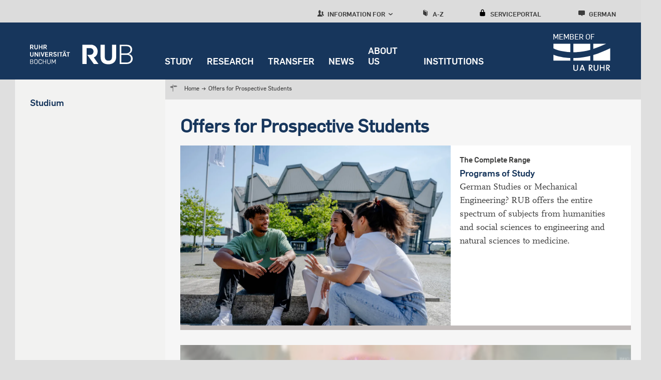

--- FILE ---
content_type: text/html; charset=UTF-8
request_url: https://studium.ruhr-uni-bochum.de/en/offers-prospective-students
body_size: 21425
content:
<!DOCTYPE html>
<html lang="en" dir="ltr" prefix="og: https://ogp.me/ns#">
  <head>
    <meta charset="utf-8" />
<noscript><style>form.antibot * :not(.antibot-message) { display: none !important; }</style>
</noscript><script>var _paq = _paq || [];(function(){var u=(("https:" == document.location.protocol) ? "https://statistic.ruhr-uni-bochum.de/" : "http://statistic.ruhr-uni-bochum.de/");_paq.push(["setSiteId", "1"]);_paq.push(["setTrackerUrl", u+"matomo.php"]);_paq.push(["setDoNotTrack", 1]);_paq.push(["disableCookies"]);_paq.push(["setCookieDomain", ".studium.ruhr-uni-bochum.de"]);if (!window.matomo_search_results_active) {_paq.push(["trackPageView"]);}_paq.push(["setIgnoreClasses", ["no-tracking","colorbox"]]);_paq.push(["enableLinkTracking"]);var d=document,g=d.createElement("script"),s=d.getElementsByTagName("script")[0];g.type="text/javascript";g.defer=true;g.async=true;g.src=u+"matomo.js";s.parentNode.insertBefore(g,s);})();</script>
<link rel="canonical" href="http://studium.ruhr-uni-bochum.de/en/offers-prospective-students" />
<meta property="og:title" content="Offers for Prospective Students" />
<meta property="og:image" content="https://studium.ruhr-uni-bochum.de/sites/studium.ruhr-uni-bochum.de/files/2018-02/draussen_lernen_km-16.jpg" />
<meta name="author" content="RUB" />
<meta name="date" content="2018-02-26" />
<meta name="Generator" content="Drupal 10 (https://www.drupal.org)" />
<meta name="MobileOptimized" content="width" />
<meta name="HandheldFriendly" content="true" />
<meta name="viewport" content="width=device-width, initial-scale=1.0" />
<style>div#sliding-popup, div#sliding-popup .eu-cookie-withdraw-banner, .eu-cookie-withdraw-tab {background: #d3d3d3} div#sliding-popup.eu-cookie-withdraw-wrapper { background: transparent; } #sliding-popup h1, #sliding-popup h2, #sliding-popup h3, #sliding-popup p, #sliding-popup label, #sliding-popup div, .eu-cookie-compliance-more-button, .eu-cookie-compliance-secondary-button, .eu-cookie-withdraw-tab { color: #3c3c3c;} .eu-cookie-withdraw-tab { border-color: #3c3c3c;}</style>
<link rel="preload" href="https://studium.ruhr-uni-bochum.de/themes/custom/rub/fonts/flamapro-basic.woff" as="font" type="font/woff" />
<link rel="preload" href="https://studium.ruhr-uni-bochum.de/themes/custom/rub/fonts/rub-web-icons.woff" as="font" type="font/woff" />
<link rel="preload" href="https://studium.ruhr-uni-bochum.de/themes/custom/rub/fonts/FlamaPro-Medium.woff" as="font" type="font/woff" />
<link rel="preload" href="https://studium.ruhr-uni-bochum.de/themes/custom/rub/fonts/f6dc818d-560b-492b-8a95-e5fb445c15cf.woff2" as="font" type="font/woff2" />
<link rel="preload" href="https://studium.ruhr-uni-bochum.de/themes/custom/rub/fonts/610a9c94-45a4-4549-81df-a9307ddfd949.woff2" as="font" type="font/woff2" />
<link rel="preload" href="https://studium.ruhr-uni-bochum.de/themes/custom/rub/fonts/6a92fda6-9e6d-40b9-a93a-37e712a64599.woff2" as="font" type="font/woff2" />
<link rel="preload" href="https://studium.ruhr-uni-bochum.de/themes/custom/rub/fonts/Flama-Basic-A.woff" as="font" type="font/woff" />
<link rel="icon" href="/themes/custom/rub/favicon.ico" type="image/vnd.microsoft.icon" />
<link rel="alternate" hreflang="de" href="http://studium.ruhr-uni-bochum.de/de/angebote-fuer-studieninteressierte" />
<link rel="alternate" hreflang="en" href="http://studium.ruhr-uni-bochum.de/en/offers-prospective-students" />

    <title>Offers for Prospective Students</title>
    <style id="critical-css">.hidden{display:none}.visually-hidden{position:absolute!important;overflow:hidden;clip:rect(1px,1px,1px,1px);width:1px;height:1px;word-wrap:normal}.rub_video{margin-bottom:24px;text-align:center}html{font-family:sans-serif;-ms-text-size-adjust:100%;-webkit-text-size-adjust:100%}body{margin:0}article,header,main,nav{display:block}a{background-color:transparent}img{border:0}button{color:inherit;font:inherit;margin:0}button{overflow:visible}button{text-transform:none}button{-webkit-appearance:button}button::-moz-focus-inner{border:0;padding:0}ul{margin:0;padding-left:0;list-style-type:none;list-style-image:none}.visually-hidden{position:absolute;top:auto;left:-9999em;overflow:hidden;margin:0;padding:0;width:1px;height:1px}*{box-sizing:border-box}.bar-menu{display:block;position:absolute;top:47px;right:27px;transform:translateY(-50%);font-size:1.94444rem;text-decoration:none;color:#fff}.bar-menu .icon-cross{display:none}.bar-menu a{color:#fff;text-decoration:none}body{height:100%;min-height:100vh;overflow-x:hidden;display:-ms-flexbox;display:flex;-ms-flex-direction:column;flex-direction:column;background-color:#dfdfdf;color:#3c3c3c;font-family:Flama,Arial,sans-serif;line-height:1.5em;-ms-flex:1 0 auto;flex:1 0 auto;-webkit-font-smoothing:antialiased}.rub-reference-area .field--name-field-button a{min-height:30px;font-size:.83333rem;font-family:FlamaBold,Arial,sans-serif;color:#fff;display:inline-block;background:#17365c;padding:0 9px 0 36px;position:relative;text-decoration:none;border:none;line-height:1.66667rem}html{font-size:112.5%;height:100%;-webkit-text-size-adjust:none;-moz-text-size-adjust:none;-ms-text-size-adjust:none}img{max-width:100%;height:auto}.field--type-text-long a{color:#17365c;text-decoration:underline;-webkit-text-decoration-color:#8dae25;text-decoration-color:#8dae25;text-underline-position:under}.rub-teaser .field--name-field-teaser-title a{color:#17365c}a#main-content{position:relative;top:-159px}.fast-navigation{position:fixed;left:0;width:100%;z-index:10001}a[id]{scroll-margin-top:145px}.overlay-soc-btn{position:fixed;width:100%;height:100%;top:0;left:0;background:rgba(136,136,134,.85);display:none;z-index:1}.layout-container{display:-ms-flexbox;display:flex;-ms-flex-pack:justify;justify-content:space-between;-ms-flex-align:stretch;align-items:stretch;padding:0 15px}.site-main--wrap{width:100%;min-height:100%;-ms-flex:1 1 auto;flex:1 1 auto;display:block}.site-main--wrap>.layout-container{padding:0;-ms-flex-direction:column;flex-direction:column;-ms-flex:1;flex:1}.site-main--content{width:100%;height:100%;max-width:1320px;margin:0 auto;-ms-flex-direction:column;flex-direction:column}.site-main--content>.node{display:-ms-flexbox;display:flex;-ms-flex-wrap:wrap;flex-wrap:wrap;background:0 0;margin:0;height:100%}.action-area{font-size:0;padding:15px 15px 30px;background:#e6e6e6;position:relative;margin-left:-15px;margin-right:-15px}.action-area>a{position:absolute;width:100%;height:100%;top:0;left:0}.action-area>div{display:inline-block;vertical-align:top;width:100%}.action-area>div.right{color:#17365c}.action-area>div.right .text{font-size:1.16667rem;line-height:1.5rem;margin-bottom:3px}.action-area>div.right .text{margin-bottom:0}.action-area>div.right p{margin:0}.block-group-oriented-menu-block{display:none}.block-group-oriented-menu-block .group-oriented-menu--wrap .layout-container{-ms-flex-pack:start;justify-content:flex-start;padding:0}.block-group-oriented-menu-block .group-oriented-menu--wrap .layout-container>div{margin:0;padding-top:0}.group-oriented-menu--wrap{display:none;position:absolute;width:100%;height:100%;overflow-y:auto;top:0;left:0;background:#dcdcdc;padding:30px 30px 30px 60px;z-index:1000}.group-oriented-menu--wrap>.chevron-wrapper{position:relative;display:block;font-size:.83333rem;font-family:FlamaBold,Arial,sans-serif;color:#3c3c3b;text-transform:uppercase;margin-bottom:17px}.group-oriented-menu--wrap>.chevron-wrapper .icon{font-size:1.55556rem}.group-oriented-menu--wrap>.chevron-wrapper .icon-chevron-left{display:block;position:absolute;top:-14px;left:-50px;z-index:51;text-decoration:none;font-size:3.22222rem;color:#17365c}.group-oriented-menu--wrap .layout-container{max-width:1260px;margin:0 auto;position:relative}.group-oriented-menu--wrap .wrap{width:100%}.group-oriented-menu--wrap .group-oriented-menu{display:-ms-flexbox;display:flex;-ms-flex-wrap:wrap;flex-wrap:wrap}.group-oriented-menu--wrap a{text-decoration:none}.group-oriented-menu--wrap .menu{-ms-flex:0 0 100%;flex:0 0 100%;max-width:100%}.group-oriented-menu--wrap .menu li{display:-ms-flexbox;display:flex;-ms-flex-align:center;align-items:center;margin-bottom:17px}.group-oriented-menu--wrap .menu a{font-size:.83333rem;line-height:1.16667rem;color:#17365c}.group-oriented-menu--wrap .toolbar-submenu-close{display:none;position:absolute;top:12px;right:10px}.group-oriented-menu--toggle{position:relative;display:block;width:100%;font-size:.83333rem;font-family:FlamaBold,Arial,sans-serif;color:#3c3c3b;top:0;text-decoration:none;text-transform:uppercase;z-index:2}.group-oriented-menu--toggle .icon{font-size:1.33333rem}.headline{margin:22px 0 21px}.headline-title{font-size:1.16667rem;line-height:1.5rem;margin:0 0 11px;color:#17365c}.headline-title p{margin:0}.landing-page .headline{padding:0;margin-bottom:15px;margin-top:15px}.landing-page .headline-title{margin-bottom:0}.paragraph--type--hero-banner .paragraph--type--hero-banner-item .hero-banner-wrapper{display:-ms-flexbox;display:flex;-ms-flex-direction:column;flex-direction:column;position:relative;z-index:1;overflow:hidden}.paragraph--type--hero-banner .paragraph--type--hero-banner-item .hero-banner-wrapper .rub_video{position:relative;margin-bottom:0;max-height:600px!important}.paragraph--type--hero-banner .paragraph--type--hero-banner-item .hero-banner-wrapper .rub_video .video-controls{position:absolute;right:20px;bottom:20px;z-index:99}.paragraph--type--hero-banner .paragraph--type--hero-banner-item .hero-banner-wrapper .rub_video .video-controls[data-state=hidden]{display:none}.paragraph--type--hero-banner .paragraph--type--hero-banner-item .hero-banner-wrapper .rub_video .video-controls button{border:none;width:50px;height:50px;background-color:rgba(23,54,92,.87);text-indent:-9999px;position:relative}.paragraph--type--hero-banner .paragraph--type--hero-banner-item.banner-type-video .hero-banner-wrapper{max-height:600px;width:100%}.page-node-type-landing-page{display:block}.page-node-type-landing-page .block-group-oriented-menu-block{display:none}.page-node-type-landing-page:not(.user-logged-in) .site-header--wrap{top:0}.page-node-type-landing-page .node__content{background:#f6f6f6;padding:1px 15px;width:100%}.page-node-type-landing-page .node__content .background-color-wrap{margin:-15px -15px 0;padding:15px 15px 1px}.page-node-type-landing-page .site-header--wrap{position:fixed;width:100%;top:0;left:0;z-index:9998}.page-node-type-landing-page .rub-reference-area.type-a{padding-left:15px;padding-right:15px}.page-node-type-landing-page .rub-teaser.type-a1 .grouped-elements{padding:0 15px}.page-node-type-landing-page .rub-teaser.type-a1 .field--name-field-image{margin-left:0;margin-right:0}.page-node-type-landing-page .site-main--content .node__content>div:not(.landing-footer){margin-bottom:44px}.page-node-type-landing-page .site-main--content>.node--type-landing-page.node{margin-bottom:0}.page-node-type-landing-page .background-color-wrap .headline{margin-top:0;margin-bottom:21px}.page-node-type-landing-page .paragraph--type--text p{font-family:Flama,Arial,sans-serif;color:#17365c}.block.language-switcher-language-url .links{height:100%}.block.language-switcher-language-url .links li{display:block;height:100%}.block.language-switcher-language-url .links li a{display:block;position:relative;font-size:1rem;font-family:FlamaBold,Arial,sans-serif}.block.language-switcher-language-url .links li:not([class*=-mobile]){display:none}.landing-page{position:relative}.landing-page .site-main{padding:0}.block-mainmenu-block{display:none}.main-menu,.main-menu--root,.main-menu--root--item,.main-menu--wrap{display:-ms-flexbox;display:flex;-ms-flex-direction:column;flex-direction:column}.main-menu--wrap{width:100%;-ms-flex:0 0 100%;flex:0 0 100%;padding-bottom:16px;margin-bottom:22px;border-bottom:1px solid #7c7c7b}.main-menu--root{position:relative}.main-menu--root--item>a{display:block;width:100%;padding-right:15px;font-size:.83333rem;font-family:FlamaBold,Arial,sans-serif;line-height:2rem;color:#17365c;text-decoration:none;text-transform:uppercase;position:relative;word-wrap:break-word}.block-mobile-toolbar-menu-block{padding:6px 15px;margin:0 -15px;background:#ededed;position:relative;min-height:60px}.mobile-menu{height:0;overflow:hidden;display:none;position:absolute;width:100%;-ms-flex:0 0 100%;flex:0 0 100%;top:96px;left:0;padding:25px 30px 25px 60px;border-bottom:6px solid #8dae25;background:#dcdcdb;z-index:1001}.rub-reference-area{background-color:#e6e6e6;margin-left:-15px;margin-right:-15px;position:relative}.rub-reference-area .paragraph{position:relative}.rub-reference-area .clickable-area{position:absolute;left:0;top:0;width:100%;height:100%;text-indent:-9999px}.rub-reference-area .field--name-field-button{margin-top:15px}.rub-reference-area .field--name-field-button a{line-height:1.66667rem;overflow:hidden}.rub-reference-area .field--name-field-image{margin-bottom:8px}.rub-reference-area .field--name-field-image img{display:block}.rub-reference-area .field--name-field-text-plain{font-family:FlamaBold,Arial,sans-serif;color:#17365c;font-size:1.16667rem}.rub-reference-area.type-a{padding:15px 15px 23px}.rub-reference-area.type-a .field--name-field-image img{width:100%}.block-search-menu-block{-ms-flex-order:4;order:4}.block-search-menu-block a{display:block;position:relative;font-size:.83333rem;font-family:FlamaBold,Arial,sans-serif;color:#3c3c3c;text-transform:uppercase;text-decoration:none;font-size:.72222rem;width:auto;height:auto;line-height:normal;background:0 0;text-transform:uppercase}.block-search-menu-block a .icon{font-size:1.16667rem}.site-toolbar{z-index:1}.block-serviceportal-menu-block{-ms-flex-order:3;order:3}.block-serviceportal-menu-block .wrap{position:relative;height:100%}.block-serviceportal-menu-block .service-portal-menu{height:100%}.block-serviceportal-menu-block a{display:block;position:relative;font-size:.83333rem;font-family:FlamaBold,Arial,sans-serif;color:#3c3c3c;text-transform:uppercase;text-decoration:none;font-size:.72222rem;width:auto;height:auto;line-height:normal;background:0 0;text-transform:uppercase}.block-serviceportal-menu-block a .icon{font-size:1.16667rem}.rub-teaser{word-wrap:break-word;position:relative}.rub-teaser:not(.type-e) .paragraph{position:relative}.rub-teaser .field--type-text-long a:not(.btn){background-image:none}.rub-teaser p{margin:0}.rub-teaser a{text-decoration:none}.rub-teaser.type-a1 .paragraph>div{margin-bottom:30px}.rub-teaser .field--name-field-image{margin-bottom:10px}.rub-teaser .field--name-field-image img{display:block;width:100%;object-fit:cover}.rub-teaser .field--name-field-teaser-subline,.rub-teaser .field--name-field-teaser-subline a{font-family:FlamaBold,Arial,sans-serif;color:#3c3c3b;font-size:.83333rem;line-height:1.16667rem}.rub-teaser .field--name-field-teaser-subline a p{min-height:24px}.rub-teaser .field--name-field-teaser-title{font-family:FlamaBold,Arial,sans-serif;color:#17365c}.rub-teaser .field--name-field-teaser-title a{font-size:1rem;line-height:1.5rem}.rub-teaser .field--name-field-text-formatted-long{font-size:.83333rem;line-height:1.33333rem;font-family:"Scala Offc W02"}.rub-teaser .field--name-field-text-formatted-long p{margin:0}.rub-teaser.type-a1 .field--name-field-teaser-title{font-size:1.16667rem;line-height:1.5rem}.rub-teaser.type-d .image-label-wrapper .label-popup{background:#17365c;bottom:0;color:#fff;font-style:italic;left:-18px;max-width:100%;padding:4px 10px;position:absolute;z-index:1;font-family:"Scala Offc W02"}.rub-teaser.type-d .image-label-wrapper .label-popup:empty{display:none}.rub-teaser.type-a1{padding:0;margin-left:-15px;margin-right:-15px}.rub-teaser.type-a1 .grouped-elements{padding-left:15px;padding-right:15px}.rub-teaser.type-a1 .field--name-field-image{margin-left:0;margin-right:0}.paragraph--type--text{font-size:1rem;line-height:1.33333rem;color:#3c3c3c}.paragraph--type--text p{font-family:"Scala Offc W02";margin:10px 0;line-height:1.2}.paragraph--type--text h2{color:#17365c;margin:15px 0}.paragraph--type--text .text-formatted p:first-child{margin-top:0}.top-link{position:fixed;z-index:3;font-family:FlamaBold,Arial,sans-serif;right:0;bottom:60px;display:none;background-color:#d2d2d2;color:#17365c;font-size:.5rem;text-transform:uppercase;padding:0 10px 5px;width:90px;min-height:39px;text-align:center;text-decoration:none;border-bottom:1px solid #c1bbba;line-height:1}.block-rub-menu-ua-ruhr{left:211px;position:absolute}.block-rub-menu-ua-ruhr .ua-ruhr-menu .wrap a{text-decoration:none}.block-rub-menu-ua-ruhr .ua-ruhr-menu .wrap div{text-transform:uppercase;color:#fff;vertical-align:bottom;height:19px;font-size:.6rem;text-align:left;width:89px;margin-right:0;margin-left:auto}.site-container{-ms-flex-positive:1;flex-grow:1;display:-ms-flexbox;display:flex;-ms-flex-direction:column;flex-direction:column}.site-header--wrap{position:relative}.site-header{background-color:#17365c;position:relative}.site-header .layout-container{max-width:1320px;margin:0 auto;-ms-flex-direction:column;flex-direction:column;padding:0 15px}.site-header .site-logo{display:block;height:96px;padding:28px 0 32px;max-width:189px}.site-header .site-logo img{width:auto;height:40px}.site-main{display:-ms-flexbox;display:flex;-ms-flex-direction:row;flex-direction:row;-ms-flex:1 0 auto;flex:1 0 auto;-ms-flex-wrap:wrap;flex-wrap:wrap}.block.language-switcher-language-url .links li a{background:#d2d2d2;width:48px;height:48px;line-height:2.66667rem;color:#3c3c3c;text-align:center;text-decoration:none;position:relative;display:-ms-flexbox;display:flex;-ms-flex-pack:center;justify-content:center;-ms-flex-align:center;align-items:center}.site-toolbar{background-color:#dcdcdc;height:45px;position:relative;display:none;overflow:hidden}.site-toolbar .layout-container{display:-ms-flexbox;display:flex;-ms-flex-pack:end;justify-content:flex-end;-ms-flex-align:stretch;align-items:stretch;padding:0 15px}.site-toolbar .layout-container>div{margin:0 35px}.site-toolbar .layout-container>div.block-language{margin-top:8px}.block-az-menu-block,.block-serviceportal-menu-block{margin-top:12px}.block-az-menu-block .wrap,.block-serviceportal-menu-block .wrap{position:relative;height:100%}.block-az-menu-block a,.block-serviceportal-menu-block a{display:block;position:relative;font-size:.83333rem;font-family:FlamaBold,Arial,sans-serif;color:#3c3c3c;text-transform:uppercase;text-decoration:none}.block-az-menu-block a .icon,.block-serviceportal-menu-block a .icon{font-size:1.33333rem;margin-right:4px}.block-search-menu-block{margin-top:12px}.block-search-menu-block .wrap{position:relative;height:100%}.block-search-menu-block a{display:block;position:relative;font-size:.83333rem;font-family:FlamaBold,Arial,sans-serif;color:#3c3c3c;text-transform:uppercase;text-decoration:none}.block-search-menu-block a .icon{font-size:1.33333rem;margin-right:4px}@media screen and (min-width:768px){.bar-menu{right:54px}h2{font-size:1.83333rem;line-height:2.33333rem}.layout-container{padding:0 60px}.action-area{padding-left:60px;padding-right:60px;margin-left:auto;margin-right:auto}.group-oriented-menu--toggle{line-height:1.5rem}.page-node-type-landing-page .node__content{padding:30px 30px 0}.page-node-type-landing-page .node__content .background-color-wrap{margin:-30px -30px 0;padding:50px 30px 60px}.page-node-type-landing-page .node__content .background-color-wrap:last-of-type{padding:50px 30px 30px}.page-node-type-landing-page .action-area,.page-node-type-landing-page .rub-reference-area{margin-left:0;margin-right:0}.page-node-type-landing-page .rub-reference-area.type-a{padding-left:60px;padding-right:60px}.page-node-type-landing-page .rub-teaser.type-a1 .grouped-elements{padding:0 60px}.page-node-type-landing-page .site-main--content{padding:0 60px}.block.language-switcher-language-url .links li a{font-size:1.16667rem}.main-menu--root--item>a{font-size:1rem;line-height:1.5rem;margin-bottom:27px}.main-menu--root--item>a:last-child{margin-bottom:0}.main-menu--root--item:last-child>a{margin-bottom:0}.block-mobile-toolbar-menu-block{min-height:72px;margin:0 -60px 0 -30px;padding:9px 60px}.mobile-menu{padding:25px 60px 25px 120px}.rub-reference-area{margin-left:-60px;margin-right:-60px}.rub-reference-area.type-a{padding-left:60px;padding-right:60px}.rub-teaser.type-d .image-label-wrapper .label-popup{font-size:1.66667rem;left:-60px;line-height:1.66667rem;padding:8px 15px}.rub-teaser.type-a1{margin-left:-60px;margin-right:-60px}.rub-teaser.type-a1 .grouped-elements{padding-left:60px;padding-right:60px}.node--type-landing-page .rub-teaser.type-a1 .field--name-field-image{padding-left:30px;padding-right:30px}.paragraph--type--text{font-size:1.16667rem;line-height:1.66667rem}.paragraph--type--text p{margin:15px 0;line-height:1.66667rem}.paragraph--type--text h2{margin:20px 0 25px}.paragraph--type--text h2{line-height:2.33333rem}.block-rub-menu-ua-ruhr{left:255px}.site-header .layout-container{padding:0 60px 0 30px}.site-header .site-logo{padding:28px 0 32px 30px;max-width:219px}.block.language-switcher-language-url .links li a{width:54px;height:54px;line-height:3rem}.site-toolbar .layout-container{padding:0 60px}.block-az-menu-block .a-z-menu{padding-top:6px}.block-search-menu-block .az-menu{padding-top:6px}}@media screen and (min-width:1260px){.bar-menu{display:none}body{min-width:17.7777777778rem}.site-main--wrap{display:-ms-flexbox;display:flex}.site-main--content{padding:0 60px}.site-main--content>.node{margin:0 -30px 42px;position:relative}.action-area{padding:0;margin:0 0 30px}.action-area>div{vertical-align:middle}.action-area>div.right{font-size:2rem;line-height:2.33333rem;width:480px;margin-left:-480px;padding:15px 45px}.action-area>div.right .text{font-size:2rem;line-height:2.33333rem}.block-group-oriented-menu-block{display:block}.block-group-oriented-menu-block .wrap{position:relative;height:100%;z-index:10}.block-group-oriented-menu-block .group-oriented-menu--wrap .layout-container{padding:0 60px}.group-oriented-menu--wrap{height:auto;top:100%;padding:0;border:solid #c1bbba;border-width:3px 0;z-index:1;overflow-y:visible}.group-oriented-menu--wrap>.chevron-wrapper{display:none}.group-oriented-menu--wrap .wrap{padding:5px 0 5px 240px}.group-oriented-menu--wrap .group-oriented-menu{margin:0 -10px}.group-oriented-menu--wrap .menu{-ms-flex:0 0 33.333333%;flex:0 0 33.333333%;max-width:306px;width:306px;padding:0 10px}.group-oriented-menu--wrap .menu li{margin-bottom:0}.group-oriented-menu--wrap .menu a{line-height:2.5rem;margin-bottom:0}.group-oriented-menu--wrap .toolbar-submenu-close{display:block}.group-oriented-menu--toggle{width:auto;height:auto;max-width:inherit;padding-right:0;font-size:.72222rem;top:6px;line-height:1.2;font-weight:400;color:#3c3c3c}.group-oriented-menu--toggle .icon{font-size:1.16667rem}.group-oriented-menu--toggle+.hover{content:"";position:absolute;width:calc(100% + 17px);height:3px;top:100%;margin-top:-3px;left:0;background:0 0}.headline{margin:18px 0 54px}.headline-title{font-size:2rem;line-height:2.5rem;margin-bottom:18px}.landing-page .headline{margin:60px 0 21px;padding:0}.landing-page .headline-title{margin-bottom:2px}.page-node-type-landing-page .block-group-oriented-menu-block{display:block}.page-node-type-landing-page .rub-reference-area.type-a{padding-left:0;padding-right:0}.page-node-type-landing-page .rub-teaser.type-a1 .grouped-elements{padding:18px 30px 0 18px}.page-node-type-landing-page .site-main--content .node__content>div:not(.landing-footer){margin-bottom:0}.block.language-switcher-language-url .links li a{font-size:.72222rem;width:auto;height:100%;line-height:normal;background:0 0;text-transform:uppercase}.block.language-switcher-language-url .links li[class*=-mobile]{display:none}.block.language-switcher-language-url .links li:not([class*=-mobile]){display:block}.landing-page.without-banner{padding-top:159px}.block-mainmenu-block{display:-ms-flexbox;display:flex;-ms-flex-direction:column;flex-direction:column}.main-menu,.main-menu--root,.main-menu--root--item,.main-menu--wrap{-ms-flex-direction:row;flex-direction:row}.main-menu--wrap{width:auto;border-bottom:none;padding-bottom:0;margin-bottom:0}.main-menu--root{margin:0 -14px;position:static}.main-menu--root--item>a{width:auto;line-height:1.2;color:#fff;padding:0 14px 26px;display:-ms-flexbox;display:flex;-ms-flex-align:end;align-items:flex-end;font-weight:400;margin-bottom:0}.block-mobile-toolbar-menu-block{display:none}.block-mobile-menu-block{display:none}.rub-reference-area{margin:0 0 30px}.rub-reference-area .paragraph{display:-ms-flexbox;display:flex}.rub-reference-area .grouped-elements{-ms-flex-item-align:center;-ms-grid-row-align:center;align-self:center}.rub-reference-area .field--name-field-image{margin-bottom:0}.rub-reference-area .field--name-field-text-plain{font-size:2rem;line-height:2.5rem}.rub-reference-area.type-a{padding:0}.rub-reference-area.type-a .grouped-elements{padding:30px 60px 30px 30px;width:100%}.rub-reference-area.type-a .field--name-field-image{-ms-flex-negative:0;flex-shrink:0;height:205px;width:306px}.rub-reference-area.type-a .field--name-field-image img{height:100%;object-fit:cover}.block-serviceportal-menu-block .wrap{padding-top:5px}.rub-teaser{margin-bottom:30px}.rub-teaser.type-a1 .paragraph>div{margin-bottom:0;background:#fff}.rub-teaser .field--name-field-text-formatted-long{font-size:1rem;line-height:1.5rem;padding-bottom:10px}.rub-teaser.type-a1{padding-top:0}.rub-teaser.type-a1 .paragraph>div{border-bottom:9px solid #c1bbba}.rub-teaser.type-a1 .paragraph>div{display:-ms-flexbox;display:flex}.rub-teaser.type-a1 .grouped-elements{padding:18px 30px 0 18px;overflow:hidden}.rub-teaser.type-a1 .field--name-field-image{width:100%;max-width:855px;-ms-flex:0 0 855px;flex:0 0 855px;height:auto;margin-bottom:0}.rub-teaser.type-a1 .field--name-field-teaser-subline{font-size:1rem;line-height:1.33333rem}.rub-teaser.type-a1 .field--name-field-teaser-title{font-size:1rem;line-height:1.1em}.rub-teaser.type-a1.ratio-50 .grouped-elements{width:50%}.rub-teaser.type-a1.ratio-50 .field--name-field-image{max-width:50%;-ms-flex:0 0 50%;flex:0 0 50%}.rub-teaser.type-d .image-label-wrapper .label-popup{font-size:1rem;left:-18px;line-height:1rem;padding:5px 10px 4px}.rub-teaser.type-a1{margin-left:0;margin-right:0}.rub-teaser.type-a1 .grouped-elements{padding:18px 30px 0 18px}.node--type-landing-page .rub-teaser.type-a1 .field--name-field-image{padding-left:inherit;padding-right:inherit}.top-link{bottom:210px;right:calc((100% - 1260px)/ 2)}.block-system-branding-block{-ms-flex-preferred-size:300px;flex-basis:300px;min-width:250px;-ms-flex-positive:1;flex-grow:1}.site-header .layout-container{padding-right:33px}.block-rub-menu-ua-ruhr{-ms-flex-order:2;order:2;text-align:right;position:relative;left:auto;-ms-flex-preferred-size:255px;flex-basis:255px;min-width:250px;-ms-flex-positive:1;flex-grow:1}.block-rub-menu-ua-ruhr .ua-ruhr-menu{margin-top:15px;margin-left:auto;min-width:170px}.block-rub-menu-ua-ruhr .ua-ruhr-menu .wrap div{font-size:.82rem;width:116px;height:19px}.block-rub-menu-ua-ruhr .ua-ruhr-menu .wrap a{display:inline-block;text-align:right;width:100%}.block-rub-menu-ua-ruhr .ua-ruhr-menu .wrap img{width:130px;margin-right:-7px}.site-container{height:100%;-ms-flex:1 0 auto;flex:1 0 auto;min-height:100%}.site-header--wrap{position:fixed;width:100%;top:0;left:0;z-index:9998}.site-header{height:96px}.site-header .layout-container{-ms-flex-direction:row;flex-direction:row;padding:0 60px 0 30px;position:static}.site-header .site-logo img{margin-top:16px}.site-header .site-logo{height:96px;padding:28px 0 32px;max-width:205px;margin-left:30px}.site-header{height:114px!important}.site-main{padding-top:159px;-ms-flex-direction:column;flex-direction:column;-ms-flex-wrap:nowrap;flex-wrap:nowrap}.block.language-switcher-language-url .links li a{display:block}.site-toolbar{padding-top:7px;overflow:visible;display:-ms-flexbox;display:flex}.site-toolbar .layout-container{max-width:1320px;-ms-flex:0 0 1320px;flex:0 0 1320px;margin:0 auto;padding:0 90px 0 30px}.site-toolbar .layout-container>div.block-language{margin-right:0;-ms-flex-order:5;order:5}.block-az-menu-block .a-z-menu{padding-top:5px;height:100%}.block-az-menu-block a,.block-serviceportal-menu-block a{font-size:.72222rem;width:auto;height:auto;line-height:normal;background:0 0;text-transform:uppercase}.block-az-menu-block a+.hover,.block-serviceportal-menu-block a+.hover{content:"";position:absolute;width:100%;height:3px;top:100%;margin-top:-3px;left:0;background:0 0}.block-az-menu-block a .icon,.block-serviceportal-menu-block a .icon{font-size:1.16667rem}.block-search-menu-block .az-menu{padding-top:5px;height:100%}.block-search-menu-block a{font-size:.72222rem;width:auto;height:auto;line-height:normal;background:0 0;text-transform:uppercase}.block-search-menu-block a+.hover{content:"";position:absolute;width:100%;height:3px;top:100%;margin-top:-3px;left:0;background:0 0}.block-search-menu-block a .icon{font-size:1.16667rem}}@media screen and (min-width:1260px) and (min-width:1260px){.site-header{height:114px}.site-header .site-logo{height:114px}}@media screen and (min-width:1260px) and (min-width:768px){.site-header{height:114px}.site-header .site-logo{height:114px}}@media only screen and (min-width:1320px){.block-rub-menu-ua-ruhr{left:-26px}}@media screen and (min-width:1320px){.site-header .layout-container{padding:0 33px 0 30px}}@media (max-width:1260px){.landing-page.without-banner{padding-top:155px}}@media only screen and (max-width:390px){.block-rub-menu-ua-ruhr{display:none}}@media (max-width:1259px){.block-rub-menu-ua-ruhr .ua-ruhr-menu{margin-top:10px;min-width:117px;padding-left:22px}.block-rub-menu-ua-ruhr .ua-ruhr-menu img{width:95px}.block-rub-menu-ua-ruhr .ua-ruhr-menu div{font-size:.61111rem}}.site-header .breadcrumbs-wrap .layout-container{padding:0}.breadcrumbs-wrap{display:none;flex:0 0 100%;max-width:100%;justify-content:flex-end;padding-bottom:23px;margin-bottom:22px;border-bottom:1px solid #7c7c7b}.breadcrumbs-wrap .layout-container{width:100%;align-items:flex-start}.breadcrumbs-wrap .wrap-padding{width:100%;position:relative}.breadcrumbs-wrap .wrap-padding .arrow{display:none;position:absolute;top:0;left:36px;font-size:.66667rem;text-decoration:none}.breadcrumbs-wrap .wrap-padding .arrow .icon{position:static;margin-right:2px;display:inline-block}.breadcrumbs-wrap .wrap-padding .arrow .icon-chevron-left{margin-right:2px}.breadcrumbs-wrap .wrap-padding .arrow-next{right:10px;left:auto}.breadcrumbs-wrap .icon{position:absolute}.breadcrumbs-wrap .icon-signpost{display:none;top:-1px;left:6px;font-size:1.22222rem}.crumbs-wr{position:relative;width:auto;overflow:hidden}.wrap-crumbs{position:relative;display:block;width:100%}.wrap-crumbs .crumbs li{color:#3c3c3c;display:inline;margin-right:4px;font-size:.83333rem}.wrap-crumbs .crumbs li span{vertical-align:top;font-size:1rem;font-family:FlamaBasic,Arial,sans-serif;position:relative;top:1px;margin-left:3px}.wrap-crumbs .crumbs li:last-child{pointer-events:none}.wrap-crumbs .crumbs a{color:#3c3c3c;text-decoration:none}@media screen and (min-width:768px){.wrap-crumbs .crumbs li{font-size:1rem}}@media screen and (min-width:1260px){.breadcrumbs-wrap .layout-container{max-width:1320px;margin:0 auto;align-items:stretch}}@media screen and (min-width:1260px){.breadcrumbs-wrap{display:flex;flex:0 0 auto;flex-direction:column;border-bottom:0;padding-bottom:0;margin-bottom:0}}@media screen and (min-width:1260px){.breadcrumbs-wrap.sidebar-init .layout-container{padding:0 30px 0 330px}}@media screen and (min-width:1260px){.breadcrumbs-wrap .wrap-padding{padding:6px 60px 6px 36px;background:#dcdcdc}}@media screen and (min-width:1260px){.breadcrumbs-wrap .wrap-padding .arrow{top:4px}}@media screen and (min-width:1260px){.breadcrumbs-wrap .icon-signpost{display:block;top:3px}}@media screen and (min-width:1260px){.wrap-crumbs{width:970px;max-width:100%}}@media screen and (min-width:1260px){.wrap-crumbs .crumbs{display:table;font-size:0;padding-left:2px;white-space:nowrap;position:relative;line-height:1.33333rem;transition:.1s}}@media screen and (min-width:1260px){.wrap-crumbs .crumbs li{font-size:.66667rem;display:inline-block}}@media screen and (min-width:1260px){.wrap-crumbs .crumbs li span{vertical-align:inherit;font-size:.72222rem;margin-left:1px}}.breadcrumbs-wrap{display:none;flex:0 0 100%;max-width:100%;justify-content:flex-end;padding-bottom:23px;margin-bottom:22px;border-bottom:1px solid #7c7c7b}.breadcrumbs-wrap .layout-container{width:100%;align-items:flex-start}.breadcrumbs-wrap .wrap-padding{width:100%;position:relative}.breadcrumbs-wrap .wrap-padding .arrow{display:none;position:absolute;top:0;left:36px;font-size:.66667rem;text-decoration:none}.breadcrumbs-wrap .wrap-padding .arrow .icon{position:static;margin-right:2px;display:inline-block}.breadcrumbs-wrap .wrap-padding .arrow .icon-chevron-left{margin-right:2px}.breadcrumbs-wrap .wrap-padding .arrow-next{right:10px;left:auto}.breadcrumbs-wrap .icon{position:absolute}.breadcrumbs-wrap .icon-signpost{display:none;top:-1px;left:6px;font-size:1.22222rem}.crumbs-wr{position:relative;width:auto;overflow:hidden}.wrap-crumbs{position:relative;display:block;width:100%}.wrap-crumbs .crumbs li{color:#3c3c3c;display:inline;margin-right:4px;font-size:.83333rem}.wrap-crumbs .crumbs li span{vertical-align:top;font-size:1rem;font-family:FlamaBasic,Arial,sans-serif;position:relative;top:1px;margin-left:3px}.wrap-crumbs .crumbs li:last-child{pointer-events:none}.wrap-crumbs .crumbs a{color:#3c3c3c;text-decoration:none}.mobile-toolbar-menu .block-setting-menu-block,.mobile-toolbar-menu .block-language-blocklanguage-interface{float:right}.site-main--content>.node{display:-ms-flexbox;display:flex;-ms-flex-wrap:wrap;flex-wrap:wrap;background:transparent;margin:0;height:100%}@media screen and (min-width:1260px){.site-main--content .group--left-sidebar,.site-main--content .group--right-sidebar{-ms-flex:none;flex:none}.site-main--content .group--left-sidebar{min-width:300px;max-width:300px;padding-top:33px}.site-main--content .group--right-sidebar{min-width:270px;max-width:270px;padding-right:60px;padding-bottom:30px}.site-main--content .group--main-part{padding-top:30px}.site-main--content .group--main-part.sidebars-init{width:calc(100% - 570px)}.site-main--content .group--main-part.sidebar-left-init{width:calc(100% - 300px)}.site-main--content .group--main-part.sidebar-right-init{width:calc(100% - 270px)}.rub-teaser.type-e{padding-bottom:0;padding-top:0;padding-left:0;padding-right:30px}.rub-teaser.type-e .field--type-link{margin-bottom:0}.rub-teaser.type-e .grouped-elements{padding:30px;-ms-flex-item-align:center;-ms-grid-row-align:center;align-self:center}.rub-teaser.type-e .field--name-field-teaser-subline,.rub-teaser.type-e .field--name-field-teaser-subline-en{font-size:1rem;line-height:1.33333rem}.rub-teaser.type-e .field--name-field-teaser-title,.rub-teaser.type-e .field--name-field-teaser-title-en{font-size:2rem;line-height:2.5rem}.rub-teaser.type-e .field--name-field-image,.rub-teaser.type-e .field--name-rub-teaser-first-image{margin-bottom:0;max-width:522px;-ms-flex:0 0 522px;flex:0 0 522px;height:auto}.rub-teaser.type-e .field--name-field-image a,.rub-teaser.type-e .field--name-rub-teaser-first-image a{height:100%}.rub-teaser.type-e .field--name-field-image img,.rub-teaser.type-e .field--name-rub-teaser-first-image img{height:100%;object-fit:cover}.rub-teaser.type-e .paragraph>div,.rub-teaser.type-e .content{background:#e6e6e6;display:-ms-flexbox;display:flex}}@media screen and (min-width:1260px){.page-node-type-landing-page .rub-teaser.type-c,.page-node-type-landing-page .rub-teaser.type-e,.page-node-type-landingpage .rub-teaser.type-c,.page-node-type-landingpage .rub-teaser.type-e,.page-node-type-page-404 .rub-teaser.type-c,.page-node-type-page-404 .rub-teaser.type-e{margin-bottom:30px;}.page-node-type-landing-page .rub-teaser.type-e,.page-node-type-landingpage .rub-teaser.type-e,.page-node-type-page-404 .rub-teaser.type-e{padding:0px;}.rub-teaser.type-a1,.rub-teaser.type-a2,.rub-teaser.type-b1,.rub-teaser.type-b2,.rub-teaser.type-b3,.rub-teaser.type-d,.rub-teaser.type-e,.rub-teaser.type-c{padding-top:0px;}.rub-teaser.type-c,.rub-teaser.type-e{margin-left:0px;margin-right:0px;padding-left:0px;padding-right:0px;}.node--type-overview-page .rub-teaser.type-e .field--name-field-teaser-title a,.node--type-overview-page .rub-teaser.type-e .field--name-field-teaser-title-en a,.node--type-landing-page .rub-teaser.type-e .field--name-field-teaser-title a,.node--type-landing-page .rub-teaser.type-e .field--name-field-teaser-title-en a,.node--type-landingpage .rub-teaser.type-e .field--name-field-teaser-title a,.node--type-landingpage .rub-teaser.type-e .field--name-field-teaser-title-en a,.node--type-page .rub-teaser.type-e .field--name-field-teaser-title a,.node--type-page .rub-teaser.type-e .field--name-field-teaser-title-en a,.node--type-news-page .rub-teaser.type-e .field--name-field-teaser-title a,.node--type-news-page .rub-teaser.type-e .field--name-field-teaser-title-en a{font-size:2rem;line-height:2.5rem;}.node--type-overview-page .rub-teaser.type-e .grouped-elements,.node--type-landing-page .rub-teaser.type-e .grouped-elements,.node--type-landingpage .rub-teaser.type-e .grouped-elements,.node--type-page .rub-teaser.type-e .grouped-elements,.node--type-news-page .rub-teaser.type-e .grouped-elements{padding:45px 60px 30px 30px;}.page-node-type-page .rub-teaser.type-c,.page-node-type-page .rub-teaser.type-d,.page-node-type-page .rub-teaser.type-e,.page-node-type-page .rub-reference-area.type-a,.page-node-type-page .rub-reference-area.type-b{position:relative;z-index:1;}.paragraph--type-fc-teaser.paragraph--view-mode-e > div{width:900px;}.site-main--content .block-local-tasks-block.sidebar-init{padding-left:270px;width:calc(100% + 30px);}.site-main--content .block-local-tasks-block:not(.sidebar-init){margin-left:-30px;width:calc(100% + 60px);}.breadcrumbs-wrap:not(.sidebar-init) .layout-container{max-width:1380px;}.group--main-part.sidebars-init .rub-reference-area.type-a,.group--main-part.sidebars-init .rub-reference-area.type-b{margin-right:0px;padding:0px;}.group--main-part.sidebars-init .rub-reference-area.type-a .grouped-elements,.group--main-part.sidebars-init .rub-reference-area.type-b .grouped-elements{padding:15px;}.group--main-part.sidebars-init .rub-reference-area.type-a .field--name-field-text-plain,.group--main-part.sidebars-init .rub-reference-area.type-b .field--name-field-text-plain{font-size:1.33333rem;line-height:1.66667rem;}.group--main-part.sidebars-init .rub-reference-area.type-a .field--name-field-image{height:140px;width:210px;}.node--type-landing-page .rub-teaser.type-d,.node--type-landing-page .rub-teaser.type-c,.node--type-landing-page .rub-teaser.type-e,.node--type-landingpage .rub-teaser.type-d,.node--type-landingpage .rub-teaser.type-c,.node--type-landingpage .rub-teaser.type-e,.node--type-overview-page .rub-teaser.type-d,.node--type-overview-page .rub-teaser.type-c,.node--type-overview-page .rub-teaser.type-e{margin-right:-30px;padding-right:30px;}.node--type-overview-page.sidebar-init .group--main-part::after,.node--type-landing-page.sidebar-init .group--main-part::after,.node--type-landingpage.sidebar-init .group--main-part::after,.node--type-page.sidebar-init .group--main-part::after,.node--type-news-page.sidebar-init .group--main-part::after{background:rgb(246,246,246);content:"";display:block;height:100%;position:absolute;right:-270px;top:0px;width:270px;}.node--type-overview-page.sidebar-init .group--main-part .rub-teaser.type-c,.node--type-overview-page.sidebar-init .group--main-part .rub-teaser.type-e,.node--type-overview-page.sidebar-init .group--main-part .rub-teaser.type-d,.node--type-landing-page.sidebar-init .group--main-part .rub-teaser.type-c,.node--type-landing-page.sidebar-init .group--main-part .rub-teaser.type-e,.node--type-landing-page.sidebar-init .group--main-part .rub-teaser.type-d,.node--type-landingpage.sidebar-init .group--main-part .rub-teaser.type-c,.node--type-landingpage.sidebar-init .group--main-part .rub-teaser.type-e,.node--type-landingpage.sidebar-init .group--main-part .rub-teaser.type-d,.node--type-page.sidebar-init .group--main-part .rub-teaser.type-c,.node--type-page.sidebar-init .group--main-part .rub-teaser.type-e,.node--type-page.sidebar-init .group--main-part .rub-teaser.type-d,.node--type-news-page.sidebar-init .group--main-part .rub-teaser.type-c,.node--type-news-page.sidebar-init .group--main-part .rub-teaser.type-e,.node--type-news-page.sidebar-init .group--main-part .rub-teaser.type-d{margin-right:-300px;}}
</style>
<link rel="stylesheet" media="print" href="/sites/studium.ruhr-uni-bochum.de/files/css/css_3zoPhoZRSz-1KTBD_5lnYVRdsGwsJvgHRoB-okh8X0I.css?delta=0&amp;language=en&amp;theme=rub&amp;include=eJxtTkkOwzAI_BCKnxRhmzYoxEZgpLqvb9NFvfQy-2GKoPtMGZ2gdKPUuh0ofCegWEvvO9OTDhXGVij9C9dKFwwZQLch3PZULRRl-Vg4QcO0OyXhbGgTFA2vhrr5d_1LlmgaWdg3qmCR3-9OUdB6OAn49EHHq3gAKftMUw" data-onload-media="all" onload="this.onload=null;this.media=this.dataset.onloadMedia" />
<noscript><link rel="stylesheet" media="all" href="/sites/studium.ruhr-uni-bochum.de/files/css/css_3zoPhoZRSz-1KTBD_5lnYVRdsGwsJvgHRoB-okh8X0I.css?delta=0&amp;language=en&amp;theme=rub&amp;include=eJxtTkkOwzAI_BCKnxRhmzYoxEZgpLqvb9NFvfQy-2GKoPtMGZ2gdKPUuh0ofCegWEvvO9OTDhXGVij9C9dKFwwZQLch3PZULRRl-Vg4QcO0OyXhbGgTFA2vhrr5d_1LlmgaWdg3qmCR3-9OUdB6OAn49EHHq3gAKftMUw" />
</noscript><link rel="stylesheet" media="print" href="/sites/studium.ruhr-uni-bochum.de/files/css/css_A0FvZ_81n7vrZlVzAiu8DxGqxtxESDoXtUFSk9Cshv0.css?delta=1&amp;language=en&amp;theme=rub&amp;include=eJxtTkkOwzAI_BCKnxRhmzYoxEZgpLqvb9NFvfQy-2GKoPtMGZ2gdKPUuh0ofCegWEvvO9OTDhXGVij9C9dKFwwZQLch3PZULRRl-Vg4QcO0OyXhbGgTFA2vhrr5d_1LlmgaWdg3qmCR3-9OUdB6OAn49EHHq3gAKftMUw" data-onload-media="all" onload="this.onload=null;this.media=this.dataset.onloadMedia" />
<noscript><link rel="stylesheet" media="all" href="/sites/studium.ruhr-uni-bochum.de/files/css/css_A0FvZ_81n7vrZlVzAiu8DxGqxtxESDoXtUFSk9Cshv0.css?delta=1&amp;language=en&amp;theme=rub&amp;include=eJxtTkkOwzAI_BCKnxRhmzYoxEZgpLqvb9NFvfQy-2GKoPtMGZ2gdKPUuh0ofCegWEvvO9OTDhXGVij9C9dKFwwZQLch3PZULRRl-Vg4QcO0OyXhbGgTFA2vhrr5d_1LlmgaWdg3qmCR3-9OUdB6OAn49EHHq3gAKftMUw" />
</noscript><link rel="stylesheet" media="print" href="/sites/studium.ruhr-uni-bochum.de/files/css/css_io_qysTpsOyepHjVN8o_3QLHJLh13vK_3W8_HK3bbx8.css?delta=2&amp;language=en&amp;theme=rub&amp;include=eJxtTkkOwzAI_BCKnxRhmzYoxEZgpLqvb9NFvfQy-2GKoPtMGZ2gdKPUuh0ofCegWEvvO9OTDhXGVij9C9dKFwwZQLch3PZULRRl-Vg4QcO0OyXhbGgTFA2vhrr5d_1LlmgaWdg3qmCR3-9OUdB6OAn49EHHq3gAKftMUw" />
<link rel="stylesheet" media="print" href="/sites/studium.ruhr-uni-bochum.de/files/css/css_bOTMgpTU5VyyO1d-TYF79eEcb1PqgsKXAtHpjluFuFQ.css?delta=3&amp;language=en&amp;theme=rub&amp;include=eJxtTkkOwzAI_BCKnxRhmzYoxEZgpLqvb9NFvfQy-2GKoPtMGZ2gdKPUuh0ofCegWEvvO9OTDhXGVij9C9dKFwwZQLch3PZULRRl-Vg4QcO0OyXhbGgTFA2vhrr5d_1LlmgaWdg3qmCR3-9OUdB6OAn49EHHq3gAKftMUw" data-onload-media="all" onload="this.onload=null;this.media=this.dataset.onloadMedia" />
<noscript><link rel="stylesheet" media="all" href="/sites/studium.ruhr-uni-bochum.de/files/css/css_bOTMgpTU5VyyO1d-TYF79eEcb1PqgsKXAtHpjluFuFQ.css?delta=3&amp;language=en&amp;theme=rub&amp;include=eJxtTkkOwzAI_BCKnxRhmzYoxEZgpLqvb9NFvfQy-2GKoPtMGZ2gdKPUuh0ofCegWEvvO9OTDhXGVij9C9dKFwwZQLch3PZULRRl-Vg4QcO0OyXhbGgTFA2vhrr5d_1LlmgaWdg3qmCR3-9OUdB6OAn49EHHq3gAKftMUw" />
</noscript>
    
  </head>

  <body class="path-node page-node-type-overview-page">
    <a id="top" tabindex="-1"></a>
        <nav class="fast-navigation">
      <ul class="fast-navigation__list">
        <li class="fast-navigation__item">
          <a href="#main-content" tabindex="0" class="visually-hidden focusable skip-link">
              Skip to main content
          </a>
        </li>
        <li class="fast-navigation__item">
          <a href="#block-mainmenublock" class="visually-hidden focusable skip-link">
              Main navigation
          </a>
        </li>
        <li class="fast-navigation__item">
          <a href="#menu-toolbar" class="visually-hidden focusable skip-link">
              Menu toolbar
          </a>
        </li>
        </ul>
    </nav>
    
      <div class="dialog-off-canvas-main-canvas" data-off-canvas-main-canvas>
    <div class="site-container">
  <!-- header -->
  <header class="site-header--wrap">
    <!-- toolbar -->
    <a id="menu-toolbar" tabindex="-1"></a>
    <div class="site-toolbar">
      <div class="layout-container">
        <div id="block-grouporientedmenublock" class="block block-rub-menu block-group-oriented-menu-block">
  
    
      <div class="wrap">
    <a href="#" class="group-oriented-menu--toggle">
        <span class="icon icon-group"></span>
        Information for
    </a>
    <span class="hover"></span>
</div>

<div class="group-oriented-menu--wrap">
    <div class="chevron-wrapper">
        <a href="#" class="icon icon-chevron-left close-mobile-target"></a>
        <span class="icon icon-group"></span>
        Information for
    </div>
    <div class="layout-container">
        <div class="wrap">
            <nav id="group-oriented-menu" class="group-oriented-menu">
                                    <ul class="menu group-oriented-menu--column-1">
                                                    <li class="group-oriented-menu--item">
                                <a href="https://studium.ruhr-uni-bochum.de/de/informationen-zum-studium">School Student</a>
                            </li>
                                                    <li class="group-oriented-menu--item">
                                <a href="https://studium.ruhr-uni-bochum.de/en/offers-prospective-students">Prospective Students</a>
                            </li>
                                                    <li class="group-oriented-menu--item">
                                <a href="https://studium.ruhr-uni-bochum.de/en/studying-rub">Students</a>
                            </li>
                                                    <li class="group-oriented-menu--item">
                                <a href="http://www.ruhr-uni-bochum.de/alumni/">Alumni</a>
                            </li>
                                            </ul>
                                    <ul class="menu group-oriented-menu--column-2">
                                                    <li class="group-oriented-menu--item">
                                <a href="https://www.ruhr-uni-bochum.de/en/offers-business-partners">Business Partners</a>
                            </li>
                                                    <li class="group-oriented-menu--item">
                                <a href="https://www.ruhr-uni-bochum.de/en/information-sponsors">Sponsors and Supporters</a>
                            </li>
                                                    <li class="group-oriented-menu--item">
                                <a href="https://transfer.ruhr-uni-bochum.de/de/angebote-fuer-medienschaffende">Media</a>
                            </li>
                                                    <li class="group-oriented-menu--item">
                                <a href="https://www.ruhr-uni-bochum.de/en/offers-guests">Guests</a>
                            </li>
                                            </ul>
                                    <ul class="menu group-oriented-menu--column-3">
                                                    <li class="group-oriented-menu--item">
                                <a href="https://www.ruhr-uni-bochum.de/en/offers-researchers">Researchers</a>
                            </li>
                                                    <li class="group-oriented-menu--item">
                                <a href="https://www.ruhr-uni-bochum.de/en/rub-university-teachers">University teachers</a>
                            </li>
                                                    <li class="group-oriented-menu--item">
                                <a href="https://www.ruhr-uni-bochum.de/en/offers-phd-students">Doctoral Researchers</a>
                            </li>
                                                    <li class="group-oriented-menu--item">
                                <a href="https://www.ruhr-uni-bochum.de/de/angebote-fuer-beschaeftigte">Staff</a>
                            </li>
                                            </ul>
                            </nav>
        </div>
        <a href="#" class="toolbar-submenu-close icon icon-cross" title="Close"></a>
    </div>
</div>

  </div>
<div id="block-azmenublock" class="block block-rub-menu block-az-menu-block">
  
    
      <div class="a-z-menu">
  <div class="wrap">
    <a href="https://www.ruhr-uni-bochum.de/en/a-z" title="A-Z"><i class="icon icon-book"></i>A-Z</a>
    <span class="hover"></span>
  </div>
</div>

  </div>
<div id="block-serviceportalmenublock" class="block block-rub-menu block-serviceportal-menu-block">
  
    
      <div class="service-portal-menu">
  <div class="wrap">
    <a href="https://www.ruhr-uni-bochum.de/en/welcome-service-portal" title="Serviceportal"><i class="icon icon-lock"></i>Serviceportal</a>
    <span class="hover"></span>
  </div>
</div>

  </div>
<div class="language-switcher-language-url block block-language block-language-blocklanguage-interface" id="block-languageswitcher" role="navigation">
  
    
      <ul class="links"><li hreflang="de" data-drupal-link-system-path="node/236" class="de"><a href="/de/angebote-fuer-studieninteressierte" class="language-link" hreflang="de" data-drupal-link-system-path="node/236">German</a></li><li hreflang="de" data-drupal-link-system-path="node/236" class="de-mobile"><a href="/de/angebote-fuer-studieninteressierte" class="language-link" hreflang="de" data-drupal-link-system-path="node/236">DE</a></li></ul>
  </div>


      </div>
    </div>
    <!-- toolbar end -->

    <div class="site-header">
      <div class="layout-container">
        <div id="block-sitebranding-header" class="block block-system block-system-branding-block">
  
    
        <a href="http://ruhr-uni-bochum.de" title="Home" rel="home" class="site-logo">
      <img src="/themes/custom/rub/logo.svg" alt="Home" />
    </a>
      </div>
<div id="block-mainmenublock" class="block block-rub-menu block-mainmenu-block">
  
    
      <div class="main-menu--wrap">
  <nav id="main-menu" class="main-menu" data-current="" data-current-level="" data-current-parent-item-wrapper="" data-current-root="">

    <ul class="menu main-menu--root">
              <li data-id="34300" data-checksum="22cfe88f3b525ad1a086d2db0c5c1e50" class="main-menu--root--item ">
                    <a href="https://studium.ruhr-uni-bochum.de/en/study">Study</a>
        </li>
              <li data-id="34302" data-checksum="6a538c8dde228b7b84412617efc2a63c" class="main-menu--root--item ">
                    <a href="https://forschung.ruhr-uni-bochum.de/en">Research</a>
        </li>
              <li data-id="34304" data-checksum="b8fd9e1853160bb000613ed2d53d0be0" class="main-menu--root--item ">
                    <a href="https://transfer.ruhr-uni-bochum.de/en">Transfer</a>
        </li>
              <li data-id="34299" data-checksum="bfbac9dcbf462d0cba7be8add95dac38" class="main-menu--root--item ">
                    <a href="https://news.rub.de/english">News</a>
        </li>
              <li data-id="34301" data-checksum="9a1059d3625a0088846effa7b2b6d3a4" class="main-menu--root--item ">
                    <a href="https://uni.ruhr-uni-bochum.de/en/about-us">About us</a>
        </li>
              <li data-id="34303" data-checksum="7c60ca075b0e4387007505052eb5dd44" class="main-menu--root--item ">
                    <a href="https://einrichtungen.ruhr-uni-bochum.de/en/institutions">Institutions</a>
        </li>
          </ul>
  </nav>
</div>


<script type="text/handlebars" id="sub-menu--container">
<div class="main-menu--sub--container {{ container_class }}" data-checksum="{{ checksum }}" data-container="{{ container }}" data-id="{{ id }}">

    <div class="wrap-container">
      <div class="wrap">
        <a href="#parent" class="button button--back" data-id="{{#if parent.id}}{{ parent.id }}{{else}}root{{/if}}">
          <span>{{ parent.name }}</span>
        </a>


          {{#if title}}
            <header>{{title}}</header>
          {{/if}}

          <ul class="main-menu--sub {{#if has_group_title}}has-group-title{{/if}}">
            {{#each groups as |group| }}
            <li class="main-menu--sub--group-wrap">
              {{#if group.title}}
                <header>{{ group.title }}</header>
              {{/if}}

              <ul class="main-menu--sub--group">
                {{#each group.items as |item| }}
                  {{#if item.title}}
                    <li class="main-menu--sub--group-item {{#if item.has_children }}has-children{{/if}} {{ item.disabled }}">
                      <a href="{{ item.href }}" class="{{#if item.is_current_item }}current-item{{/if}}" data-id="{{ item.id }}" data-root="{{@root.root.id}}" data-checksum="{{ item.checksum }}">
                        <span>{{ item.title }}</span>
                      </a>
                    </li>
                  {{/if}}
                {{/each}}
              </ul>
            </li>
            {{/each}}
          </ul>

      </div>
    <button class="button button--close icon icon-cross" type="close"><span>{{ closeText }}</span></button>
  </div>
</div>
</script>

<script type="text/handlebars" id="sub-menu--wrap">
<div class="main-menu--sub--wrap">
  <div class="loading">
    <span>{{ loading_text }}</span>
  </div>
</div>
</script>


  </div>
<div id="block-mobiletoolbarmenublock" class="block block-rub-menu block-mobile-toolbar-menu-block">
  
    
      <div class="mobile-toolbar-menu mobile-toolbar-menu--open"></div>

  </div>
<div id="block-mobilemenublock" class="block block-rub-menu block-mobile-menu-block">
  
    
      <div class="mobile-menu"></div>

  </div>
<div id="block-rub-uaruhr" class="block block-rub-menu block-rub-menu-ua-ruhr">
  
    
      <div class="ua-ruhr-menu">
  <div class="wrap">
    <a href="https://www.uaruhr.de/en" title="UA RUHR" target="_blank">
      <div>Member of</div>
      <img src="/themes/custom/rub/image/ua_ruhr_logo.svg" alt="UA Ruhr">
    </a>
  </div>
</div>

  </div>


        <a href="#" class="bar-menu">
          <span class="icon icon-bars" title="Open menu"></span>
          <span class="icon icon-cross" title="Close menu"></span>
        </a>
      </div>
    </div>
      </header>
  <!-- header end -->


  <!-- main -->
  <main class="site-main">
    <a id="main-content" tabindex="-1"></a>
              <div class="site-main--featured">
        <div data-drupal-messages-fallback class="hidden"></div>


      </div>
    
    <div class="site-main--wrap">
      <div class="layout-container">
        
        <div id="block-breadcrumbs" class="sidebar-init block block-system block-system-breadcrumb-block breadcrumbs-wrap">
  <div class="layout-container">
    
        
            <div class="wrap-padding">
    <span class="icon icon-signpost"></span>
    <a href="#" class="arrow arrow-prev"><span class="icon icon-chevron-left"></span>...</a>
    <div class="wrap-crumbs">
            <nav id="breadcrumb" class="crumbs-wr">
        <ul class="crumbs">
                      <li>
                              <a href="http://ruhr-uni-bochum.de/en" >Home</a>
                <span>&#8594;</span>
                          </li>
                      <li>
                              Offers for Prospective Students
                          </li>
                  </ul>
      </nav>
    </div>
    <a href="#" class="arrow arrow-next">...<span class="icon icon-chevron-right"></span></a>
  </div>


      </div>
</div>



                <div class="site-main--content">
            <div class="node node--type-overview-page node--view-mode-full ds-1col clearfix">

  
  
<div  class="group--left-sidebar">
      
            <div class="field field--name-field-left-sidebar field--type-entity-reference-revisions field--label-hidden field__item"><div class="sendertitle-logos ds-1col clearfix">

  

  
            <div class="field field--name-rub-sender-title-logos-field field--type-ds field--label-hidden field__item">

    <div class="title">Studium</div>

</div>
      

</div>

</div>
      
            <div class="field field--name-rub-fill-left-side-field field--type-ds field--label-hidden field__item"></div>
      
  </div>
<div  class="group--main-part sidebar-left-init">
           
            <h1  class="page-title" id="page-title">
                        <p>Offers for Prospective Students</p>
      
      </h1>
  


      <div class="field field--name-field-paragraphs field--type-entity-reference-revisions field--label-hidden field__items">
              <div class="field__item"><div class="paragraph paragraph--type-teaser paragraph--view-mode-default ds-1col clearfix">

  

  
            <div class="field field--name-rub-teaser-field field--type-ds field--label-hidden field__item"><div class="rub-teaser type-a1"><div class="paragraph paragraph--type-fc-teaser paragraph--view-mode-a1 ds-1col clearfix">

  

  <div>
    
            <div class="field field--name-field-image field--type-entity-reference field--label-hidden field__item">    <picture>
                  <source srcset="/sites/studium.ruhr-uni-bochum.de/files/styles/1260x840/public/2023-10/2023_08_18_km_stellvertreterfotos_-363.jpg.webp?h=0cda1080&amp;itok=22z7qgQd 1x" media="(min-width: 1260px)" type="image/webp" width="1260" height="840"/>
              <source srcset="/sites/studium.ruhr-uni-bochum.de/files/styles/1260s/public/2023-10/2023_08_18_km_stellvertreterfotos_-363.jpg.webp?itok=5wQ3aGpC 1x" media="(min-width: 767px)" type="image/webp" width="1260" height="840"/>
              <source srcset="/sites/studium.ruhr-uni-bochum.de/files/styles/750x550sc/public/2023-10/2023_08_18_km_stellvertreterfotos_-363.jpg.webp?itok=Bigcgc1P 1x, /sites/studium.ruhr-uni-bochum.de/files/styles/768s/public/2023-10/2023_08_18_km_stellvertreterfotos_-363.jpg.webp?itok=UzlIp2GU 2x" media="(min-width: 319px)" type="image/webp" width="750" height="550"/>
                  <img width="1260" height="840" loading="lazy" src="/sites/studium.ruhr-uni-bochum.de/files/styles/1260x840/public/2023-10/2023_08_18_km_stellvertreterfotos_-363.jpg.webp?h=0cda1080&amp;itok=22z7qgQd" alt="Studierende auf dem Campus der Ruhr-Universität Bochum" />

  </picture>

</div>
      
<div  class="grouped-elements">
      
            <div class="clearfix text-formatted field field--name-field-teaser-subline-en field--type-text-long field--label-hidden field__item"><a href="http://studium.ruhr-uni-bochum.de/en/programs-study"><p>The Complete Range</p></a></div>
      
            <div class="clearfix text-formatted field field--name-field-teaser-title-en field--type-text-long field--label-hidden field__item"><a href="http://studium.ruhr-uni-bochum.de/en/programs-study"><p>Programs of Study </p></a></div>
      
            <div class="clearfix text-formatted field field--name-field-text-formatted-long-en field--type-text-long field--label-hidden field__item">  <p>German Studies or Mechanical Engineering? RUB offers the entire spectrum of subjects from humanities and social sciences to engineering and natural sciences to medicine.</p>

</div>
      
  </div>
  </div>

</div>

</div>
</div>
      

</div>

</div>
              <div class="field__item"><div class="media-block ds-1col clearfix">

  

  
            <div class="field field--name-rub-media-field field--type-ds field--label-hidden field__item">



  <div class="media-videos-wrapper">
          <div class="media-video-item"><article class="media media--type-video media--view-mode-default">
  
      
            <div class="field field--name-name field--type-string field--label-hidden field__item">Studying at Ruhr-University Bochum</div>
      
            <div class="field field--name-field-video-url field--type-video-embed-field field--label-hidden field__item"><div class="video-embed-field-provider-youtube video-embed-field-responsive-video">
<div class="youtube-frame"
     style="background-image:url(https://studium.ruhr-uni-bochum.de/sites/studium.ruhr-uni-bochum.de/files/2023-06/Vorschaubild_Video_Studieren%20an%20der%20RUB_0.jpg)">
    <div class="gdpr">
        <p class="gdpr-text">
            You are leaving our website now. Please note that this link opens an external website. This may be subject to less strict privacy policies and may collect personal information. Further information on the protection of your data can be found in our <a href="https://www.ruhr-uni-bochum.de/de/datenschutz">privacy policy</a>
        </p>
        <a href="#" class="trigger">Play video</a>
    </div>
    <div class="container"  data-width="854" data-height="480" data-frameborder="0" data-allowfullscreen="allowfullscreen" data-referrerpolicy="strict-origin-when-cross-origin" data-video-overlay="https://studium.ruhr-uni-bochum.de/sites/studium.ruhr-uni-bochum.de/files/2023-06/Vorschaubild_Video_Studieren%20an%20der%20RUB_0.jpg" data-video-id="JUqG2qxF20s"></div>
</div>
</div>
</div>
      
  </article>
</div>
      </div>
</div>
      

</div>

</div>
              <div class="field__item"><div class="paragraph paragraph--type-teaser paragraph--view-mode-default ds-1col clearfix">

  

  
            <div class="field field--name-rub-teaser-field field--type-ds field--label-hidden field__item"><div class="rub-teaser type-b1">  <div class="paragraph paragraph--type--fc-teaser paragraph--view-mode--b1">
          
            <div class="field field--name-field-image field--type-entity-reference field--label-hidden field__item">  <a href="/de/beratung">  <picture>
                  <source srcset="/sites/studium.ruhr-uni-bochum.de/files/styles/540x360sc/public/2023-10/2023_08_18_km_stellvertreterfotos_-134.jpg.webp?h=7d5d4fb5&amp;itok=tsc_S3Vg 1x" media="(min-width: 1260px)" type="image/webp" width="855" height="570"/>
              <source srcset="/sites/studium.ruhr-uni-bochum.de/files/styles/1260s/public/2023-10/2023_08_18_km_stellvertreterfotos_-134.jpg.webp?itok=R-WYTFPM 1x" media="(min-width: 767px)" type="image/webp" width="1260" height="840"/>
              <source srcset="/sites/studium.ruhr-uni-bochum.de/files/styles/768s/public/2023-10/2023_08_18_km_stellvertreterfotos_-134.jpg.webp?itok=OChX2TkQ 1x" media="(min-width: 319px)" type="image/webp" width="768" height="512"/>
                  <img width="855" height="570" loading="lazy" src="/sites/studium.ruhr-uni-bochum.de/files/styles/540x360sc/public/2023-10/2023_08_18_km_stellvertreterfotos_-134.jpg.webp?h=7d5d4fb5&amp;itok=tsc_S3Vg" alt="Beratung und Anlaufstellen" title="Beratung an der RUB" />

  </picture>
</a>
</div>
      
            <div class="clearfix text-formatted field field--name-field-teaser-subline-en field--type-text-long field--label-hidden field__item"><a href="http://studium.ruhr-uni-bochum.de/en/counseling"><p>Study Services</p></a></div>
      
            <div class="clearfix text-formatted field field--name-field-teaser-title-en field--type-text-long field--label-hidden field__item"><a href="http://studium.ruhr-uni-bochum.de/en/counseling"><p>Counseling</p></a></div>
      
            <div class="clearfix text-formatted field field--name-field-text-formatted-long-en field--type-text-long field--label-hidden field__item">  <p>How should I support myself during my degree? What if problems occur? Students are not alone with these questions: Specially trained teams of counselors listen, give food for thought and practical advice.</p>

</div>
      
      </div>
  <div class="paragraph paragraph--type--fc-teaser paragraph--view-mode--b1">
          
            <div class="field field--name-field-image field--type-entity-reference field--label-hidden field__item">  <a href="/de/internationale-studierende">  <picture>
                  <source srcset="/sites/studium.ruhr-uni-bochum.de/files/styles/540x360sc/public/2018-02/weltfaehnchen_km-2.jpg.webp?h=0a365b51&amp;itok=wbbM9vge 1x" media="(min-width: 1260px)" type="image/webp" width="855" height="570"/>
              <source srcset="/sites/studium.ruhr-uni-bochum.de/files/styles/1260s/public/2018-02/weltfaehnchen_km-2.jpg.webp?itok=z1bJdOvL 1x" media="(min-width: 767px)" type="image/webp" width="512" height="342"/>
              <source srcset="/sites/studium.ruhr-uni-bochum.de/files/styles/768s/public/2018-02/weltfaehnchen_km-2.jpg.webp?itok=H_Rmhy5C 1x" media="(min-width: 319px)" type="image/webp" width="512" height="342"/>
                  <img width="855" height="570" loading="lazy" src="/sites/studium.ruhr-uni-bochum.de/files/styles/540x360sc/public/2018-02/weltfaehnchen_km-2.jpg.webp?h=0a365b51&amp;itok=wbbM9vge" alt="Weltkarte mit Fähnchen" />

  </picture>
</a>
</div>
      
            <div class="clearfix text-formatted field field--name-field-teaser-subline-en field--type-text-long field--label-hidden field__item"><a href="http://www.international.rub.de/"><p>Guidance</p></a></div>
      
            <div class="clearfix text-formatted field field--name-field-teaser-title-en field--type-text-long field--label-hidden field__item"><a href="http://www.international.rub.de/"><p>International Students</p></a></div>
      
            <div class="clearfix text-formatted field field--name-field-text-formatted-long-en field--type-text-long field--label-hidden field__item">  <p>You have come to Germany, would like to study at Ruhr University Bochum for a certain period of time, but you’re not sure how it all works? The International Office offers advice on all relevant questions.</p>

</div>
      
      </div>
</div>
</div>
      

</div>

</div>
              <div class="field__item"><div class="paragraph paragraph--type-teaser paragraph--view-mode-default ds-1col clearfix">

  

  
            <div class="field field--name-rub-teaser-field field--type-ds field--label-hidden field__item"><div class="rub-teaser type-d"><h3 class="teaser-title">Live and Study in Bochum</h3>
    <div class="paragraph paragraph--type--fc-teaser paragraph--view-mode--d">
                                <div class="image-label-wrapper">
                
            <div class="field field--name-field-image field--type-entity-reference field--label-hidden field__item">    <picture>
                  <source srcset="/sites/studium.ruhr-uni-bochum.de/files/styles/375x250sc/public/2023-10/2023_08_18_km_stellvertreterfotos_-385.jpg.webp?h=8c1344d8&amp;itok=msGB87_i 1x" media="(min-width: 1260px)" type="image/webp" width="375" height="250"/>
              <source srcset="/sites/studium.ruhr-uni-bochum.de/files/styles/1260s/public/2023-10/2023_08_18_km_stellvertreterfotos_-385.jpg.webp?itok=lcfa1eX5 1x" media="(min-width: 767px)" type="image/webp" width="1260" height="840"/>
              <source srcset="/sites/studium.ruhr-uni-bochum.de/files/styles/330x220sc/public/2023-10/2023_08_18_km_stellvertreterfotos_-385.jpg.webp?h=8c1344d8&amp;itok=UNRnmxrK 1x" media="(min-width: 319px)" type="image/webp" width="330" height="220"/>
                  <img width="375" height="250" loading="lazy" src="/sites/studium.ruhr-uni-bochum.de/files/styles/375x250sc/public/2023-10/2023_08_18_km_stellvertreterfotos_-385.jpg.webp?h=8c1344d8&amp;itok=msGB87_i" alt="Aktivitäten neben dem Studium" title="Neben dem Studium" />

  </picture>

</div>
      
                <span class="label-popup"></span>
            </div>
            
            
            <div class="clearfix text-formatted field field--name-field-teaser-subline-en field--type-text-long field--label-hidden field__item"><a href="http://studium.ruhr-uni-bochum.de/en/extracurricular-activities"><p>Extracurricular Activities</p></a></div>
      
            <div class="clearfix text-formatted field field--name-field-teaser-title-en field--type-text-long field--label-hidden field__item"><a href="http://studium.ruhr-uni-bochum.de/en/extracurricular-activities"><p>Student Life</p></a></div>
      
            </div>
    <div class="paragraph paragraph--type--fc-teaser paragraph--view-mode--d">
                                <div class="image-label-wrapper">
                
            <div class="field field--name-field-image field--type-entity-reference field--label-hidden field__item">    <picture>
                  <source srcset="/sites/studium.ruhr-uni-bochum.de/files/styles/375x250sc/public/2018-02/finanzen_rs04.jpg.webp?h=82f92a78&amp;itok=lwT7tWg_ 1x" media="(min-width: 1260px)" type="image/webp" width="375" height="250"/>
              <source srcset="/sites/studium.ruhr-uni-bochum.de/files/styles/1260s/public/2018-02/finanzen_rs04.jpg.webp?itok=W3b5HrU4 1x" media="(min-width: 767px)" type="image/webp" width="1000" height="667"/>
              <source srcset="/sites/studium.ruhr-uni-bochum.de/files/styles/330x220sc/public/2018-02/finanzen_rs04.jpg.webp?h=82f92a78&amp;itok=A3866j6E 1x" media="(min-width: 319px)" type="image/webp" width="330" height="220"/>
                  <img width="375" height="250" loading="lazy" src="/sites/studium.ruhr-uni-bochum.de/files/styles/375x250sc/public/2018-02/finanzen_rs04.jpg.webp?h=82f92a78&amp;itok=lwT7tWg_" alt="Geld und Taschenrechner" />

  </picture>

</div>
      
                <span class="label-popup"></span>
            </div>
            
            
            <div class="clearfix text-formatted field field--name-field-teaser-subline-en field--type-text-long field--label-hidden field__item"><a href="https://international.ruhr-uni-bochum.de/en/financing-international-degree-seeking-students"><p>International Degree Seeking Students</p></a></div>
      
            <div class="clearfix text-formatted field field--name-field-teaser-title-en field--type-text-long field--label-hidden field__item"><a href="https://international.ruhr-uni-bochum.de/en/financing-international-degree-seeking-students"><p>Financing</p></a></div>
      
            </div>
    <div class="paragraph paragraph--type--fc-teaser paragraph--view-mode--d">
                                <div class="image-label-wrapper">
                
            <div class="field field--name-field-image field--type-entity-reference field--label-hidden field__item">    <picture>
                  <source srcset="/sites/studium.ruhr-uni-bochum.de/files/styles/375x250sc/public/2018-02/fotos_studierenportal_berufunfungsportal-62.jpg.webp?h=c3118553&amp;itok=6bM5aGrm 1x" media="(min-width: 1260px)" type="image/webp" width="375" height="250"/>
              <source srcset="/sites/studium.ruhr-uni-bochum.de/files/styles/1260s/public/2018-02/fotos_studierenportal_berufunfungsportal-62.jpg.webp?itok=K3n8NJKS 1x" media="(min-width: 767px)" type="image/webp" width="1260" height="840"/>
              <source srcset="/sites/studium.ruhr-uni-bochum.de/files/styles/330x220sc/public/2018-02/fotos_studierenportal_berufunfungsportal-62.jpg.webp?h=c3118553&amp;itok=7Y0G-8HC 1x" media="(min-width: 319px)" type="image/webp" width="330" height="220"/>
                  <img width="375" height="250" loading="lazy" src="/sites/studium.ruhr-uni-bochum.de/files/styles/375x250sc/public/2018-02/fotos_studierenportal_berufunfungsportal-62.jpg.webp?h=c3118553&amp;itok=6bM5aGrm" alt="Gemütlicher Abend am Esstisch der Wohngemeinschaft." />

  </picture>

</div>
      
                <span class="label-popup"></span>
            </div>
            
            
            <div class="clearfix text-formatted field field--name-field-teaser-subline-en field--type-text-long field--label-hidden field__item"><a href="https://studium.ruhr-uni-bochum.de/en/accommodation"><p>In and around Bochum</p></a></div>
      
            <div class="clearfix text-formatted field field--name-field-teaser-title-en field--type-text-long field--label-hidden field__item"><a href="https://studium.ruhr-uni-bochum.de/en/accommodation"><p>Accommodation</p></a></div>
      
            </div>
</div>
</div>
      

</div>

</div>
          </div>
  
  </div>

</div>




        </div>

        
                      </div>
    </div>

          </main>
  <!-- main end -->


  <!-- footer -->
  <footer class="site-footer">
    <div id="block-footersenderblock" class="block block-rub-global block-footer-sender-block">
  
    
      
  </div>


    <div class="site-footer-bottom">
      <div class="layout-container">
          <div class="context-groups context-groups-footer_1_4 ">
    <div id="block-system-branding-block" class="block block-system block-system-branding-block">
  
    
        <a href="http://ruhr-uni-bochum.de" title="Home" rel="home" class="site-logo">
      <img src="/themes/custom/rub/logo.svg" alt="Home" />
    </a>
      </div>

</div>
<div class="context-groups context-groups-footer_2_4 ">
    <div id="block-footer-address-block" class="block block-rub-global block-footer-address-block">
  
      <h2>RUHR-UNIVERSITÄT BOCHUM</h2>
    
      <p>Universitätsstraße 150</p>

<p>44801 Bochum</p>

  </div>
<nav role="navigation" aria-labelledby="footer-menu" id="block-system-menu-block-footer" class="block block-menu navigation menu--footer">
            
  <h2 class="visually-hidden" id="footer-menu">Footer</h2>
  

                      <ul class="menu menu--level-0">
                          <li class="menu-item menu-item--level-0">
        <a href="https://www.ruhr-uni-bochum.de/en/privacy-notice" class=" ">
                    <span>Privacy Notice</span>
        </a>
              </li>
                      <li class="menu-item menu-item--level-0">
        <a href="https://www.ruhr-uni-bochum.de/en/accessibility" class=" ">
                    <span>Accessibility</span>
        </a>
              </li>
                      <li class="menu-item menu-item--level-0">
        <a href="https://www.ruhr-uni-bochum.de/en/legal-notice" class=" ">
                    <span>Legal Notice</span>
        </a>
              </li>
      </ul>
  

  </nav>

</div>
<div class="context-groups context-groups-footer_3_4 ">
    <nav role="navigation" aria-labelledby="quick-access-menu" id="block-system-menu-block-quick-access" class="block block-menu navigation menu--quick-access">
      
  <h2 id="quick-access-menu">QUICK ACCESS</h2>
  

                      <ul class="menu menu--level-0">
                          <li class="menu-item menu-item--level-0">
        <a href="https://einrichtungen.ruhr-uni-bochum.de/en/services" class=" ">
                    <span>Services</span>
        </a>
              </li>
                      <li class="menu-item menu-item--level-0">
        <a href="https://www.ruhr-uni-bochum.de/en/how-get-ruhr-university-bochum" class=" ">
                    <span>Mobility</span>
        </a>
              </li>
                      <li class="menu-item menu-item--level-0">
        <a href="https://notfall.ruhr-uni-bochum.de/en/emergency-webpage-of-ruhr-university-bochum/" class=" ">
                    <span>Dealing with Emergencies</span>
        </a>
              </li>
                      <li class="menu-item menu-item--level-0">
        <a href="https://uni.ruhr-uni-bochum.de/en/vacancies" class=" ">
                    <span>Vacancies</span>
        </a>
              </li>
      </ul>
  

  </nav>

</div>
<div class="context-groups context-groups-footer_4_4 ">
    <nav role="navigation" aria-labelledby="social-media-menu" id="block-system-menu-block-social-media" class="block block-menu navigation menu--social-media">
      
  <h2 id="social-media-menu">SOCIAL MEDIA</h2>
  

                      <ul class="menu menu--level-0">
                          <li class="menu-item menu-item--level-0">
        <a href="https://instagram.com/ruhrunibochum" class=" ">
                    <span>Instagram</span>
        </a>
              </li>
                      <li class="menu-item menu-item--level-0">
        <a href="http://www.linkedin.com/school/ruhrunibochum" class=" ">
                    <span>LinkedIn</span>
        </a>
              </li>
                      <li class="menu-item menu-item--level-0">
        <a href="https://bsky.app/profile/ruhr-uni-bochum.de" class=" ">
                    <span>BlueSky</span>
        </a>
              </li>
                      <li class="menu-item menu-item--level-0">
        <a href="https://www.facebook.com/RuhrUniBochum" class=" ">
                    <span>Facebook</span>
        </a>
              </li>
                      <li class="menu-item menu-item--level-0">
        <a href="https://www.youtube.com/user/ruhruniversitaet/" class=" ">
                    <span>Youtube</span>
        </a>
              </li>
      </ul>
  

  </nav>

</div>


      </div>
    </div>
  </footer>
  <!-- footer end -->
</div>
<!-- container end -->

<a href="#top" class="top-link" role="button" title="To the top of the page">To top</a>

<div class="overlay-soc-btn"></div>

<!--  <:3  )~~  -->

  </div>

    
    <script type="application/json" data-drupal-selector="drupal-settings-json">{"path":{"baseUrl":"\/","pathPrefix":"en\/","currentPath":"node\/236","currentPathIsAdmin":false,"isFront":false,"currentLanguage":"en"},"pluralDelimiter":"\u0003","suppressDeprecationErrors":true,"ajaxPageState":{"libraries":"[base64]","theme":"rub","theme_token":null},"ajaxTrustedUrl":[],"linkpurpose":{"domain":"*ruhr-uni-bochum.de, *.rub.de, rub.de, http:\/\/studium.ruhr-uni-bochum.de","roots":"main","ignore":"#toolbar-administration a, a.custom-purpose-link, .field--name-field-teaser-title a, .field--name-field-teaser-subline a, .field--name-rub-teaser-first-image a, .field--name-field-teaser-title-en a","purposeDocument":true,"purposeDocumentMessage":"Link downloads document","purposeDocumentIconType":"classes","purposeDocumentIconPosition":"beforeend","purposeDownload":true,"purposeDownloadMessage":"Link downloads file","purposeDownloadIconType":"html","purposeDownloadIconPosition":"beforeend","purposeAppMessage":"Link opens app","purposeAppIconType":"html","purposeAppIconPosition":"beforeend","purposeExternal":true,"purposeExternalMessage":"Link is external","purposeExternalIconType":"classes","purposeExternalIconPosition":"beforeend","purposeMailMessage":"Link sends email","purposeMailIconType":"html","purposeMailIconPosition":"beforeend","purposeTelMessage":"Link opens phone app","purposeTelIconType":"html","purposeTelIconPosition":"beforeend","purposeNewWindowMessage":"Link opens in new window","purposeNewWindowIconType":"html","purposeNewWindowIconPosition":"beforeend","css_url":"\/modules\/contrib\/linkpurpose"},"matomo":{"disableCookies":true,"trackMailto":true},"data":{"extlink":{"extTarget":true,"extTargetAppendNewWindowDisplay":true,"extTargetAppendNewWindowLabel":"(opens in a new window)","extTargetNoOverride":false,"extNofollow":false,"extTitleNoOverride":false,"extNoreferrer":false,"extFollowNoOverride":false,"extClass":"0","extLabel":"(link is external)","extImgClass":false,"extSubdomains":true,"extExclude":"(.+?ruhr-uni-bochum\\.de)|(.+?rub\\.de)","extInclude":"","extCssExclude":"","extCssInclude":"","extCssExplicit":"","extAlert":false,"extAlertText":"This link will take you to an external web site. We are not responsible for their content.","extHideIcons":false,"mailtoClass":"0","telClass":"","mailtoLabel":"(link sends email)","telLabel":"(link is a phone number)","extUseFontAwesome":false,"extIconPlacement":"append","extPreventOrphan":false,"extFaLinkClasses":"fa fa-external-link","extFaMailtoClasses":"fa fa-envelope-o","extAdditionalLinkClasses":"","extAdditionalMailtoClasses":"","extAdditionalTelClasses":"","extFaTelClasses":"fa fa-phone","allowedDomains":null,"extExcludeNoreferrer":""}},"eu_cookie_compliance":{"cookie_policy_version":"1.0.0","popup_enabled":false,"popup_agreed_enabled":false,"popup_hide_agreed":true,"popup_clicking_confirmation":false,"popup_scrolling_confirmation":false,"popup_html_info":false,"use_mobile_message":false,"mobile_popup_html_info":false,"mobile_breakpoint":768,"popup_html_agreed":false,"popup_use_bare_css":false,"popup_height":"auto","popup_width":"100%","popup_delay":0,"popup_link":"\/en","popup_link_new_window":true,"popup_position":true,"fixed_top_position":false,"popup_language":"en","store_consent":true,"better_support_for_screen_readers":false,"cookie_name":"","reload_page":false,"domain":"ruhr-uni-bochum.de","domain_all_sites":false,"popup_eu_only":false,"popup_eu_only_js":false,"cookie_lifetime":1,"cookie_session":0,"set_cookie_session_zero_on_disagree":0,"disagree_do_not_show_popup":false,"method":"default","automatic_cookies_removal":true,"allowed_cookies":"","withdraw_markup":"\u003Cbutton type=\u0022button\u0022 class=\u0022eu-cookie-withdraw-tab\u0022\u003EPrivacy settings\u003C\/button\u003E\n\u003Cdiv aria-labelledby=\u0022popup-text\u0022 class=\u0022eu-cookie-withdraw-banner\u0022\u003E\n  \u003Cdiv class=\u0022popup-content info eu-cookie-compliance-content\u0022\u003E\n    \u003Cdiv id=\u0022popup-text\u0022 class=\u0022eu-cookie-compliance-message\u0022 role=\u0022document\u0022\u003E\n      \u003Cp\u003E\u0026lt;h2\u0026gt;We use cookies on this site to enhance your user experience\u0026lt;\/h2\u0026gt;\u0026lt;p\u0026gt;You have given your consent for us to set cookies.\u0026lt;\/p\u0026gt;\u003C\/p\u003E\n\n    \u003C\/div\u003E\n    \u003Cdiv id=\u0022popup-buttons\u0022 class=\u0022eu-cookie-compliance-buttons\u0022\u003E\n      \u003Cbutton type=\u0022button\u0022 class=\u0022eu-cookie-withdraw-button \u0022\u003EWithdraw consent\u003C\/button\u003E\n    \u003C\/div\u003E\n  \u003C\/div\u003E\n\u003C\/div\u003E","withdraw_enabled":false,"reload_options":0,"reload_routes_list":"","withdraw_button_on_info_popup":false,"cookie_categories":[],"cookie_categories_details":[],"enable_save_preferences_button":true,"cookie_value_disagreed":"0","cookie_value_agreed_show_thank_you":"1","cookie_value_agreed":"2","containing_element":"body","settings_tab_enabled":false,"olivero_primary_button_classes":"","olivero_secondary_button_classes":"","close_button_action":"close_banner","open_by_default":false,"modules_allow_popup":true,"hide_the_banner":false,"geoip_match":true,"unverified_scripts":[]},"field_group":{"html_element":{"mode":"default","context":"view","settings":{"classes":"group--left-sidebar","id":"","element":"div","show_label":false,"label_element":"h3","attributes":"","effect":"none","speed":"fast"}}},"dev":null,"user":{"uid":0,"permissionsHash":"94d49d80de7a28c7d25bacec91322d8135e881dad4041916e77ccedbe1cdfcd0"}}</script>
<script src="/themes/custom/rub/dist/lib/modernizr.custom.min.js?v=3.3.1" defer></script>
<script src="/sites/studium.ruhr-uni-bochum.de/files/js/js_vCSgziDP9CtHu7tAR-Qqc5WaAlXqUqSxbhoreBho8F4.js?scope=footer&amp;delta=1&amp;language=en&amp;theme=rub&amp;include=eJxtiEEOgzAMBD8U4SchJ10VCyeOnBjx_BbosZednUGsxWwXfFG7CrcCwp-YcE6VttPLo7MuP03X9PBuAyRNZqo8rRo9SB6ZMg_cp7BbDOgl61sts1LGxodY-PgAES02xg"></script>
<script src="/core/assets/vendor/loadjs/loadjs.min.js?v=4.3.0"></script>
<script src="/sites/studium.ruhr-uni-bochum.de/files/js/js_4iFl0ERujo1bRJXyFY1Px2RIZlo3FQ4xUqmkvMGc5Ok.js?scope=footer&amp;delta=3&amp;language=en&amp;theme=rub&amp;include=eJxtiEEOgzAMBD8U4SchJ10VCyeOnBjx_BbosZednUGsxWwXfFG7CrcCwp-YcE6VttPLo7MuP03X9PBuAyRNZqo8rRo9SB6ZMg_cp7BbDOgl61sts1LGxodY-PgAES02xg"></script>

  </body>
</html>


--- FILE ---
content_type: text/plain; charset=UTF-8
request_url: https://studium.ruhr-uni-bochum.de/en/session/token
body_size: 94
content:
6YJjM6lmhsM9h_mwSI3Mj1IYbDNphn8tUTq7OqZg7bM